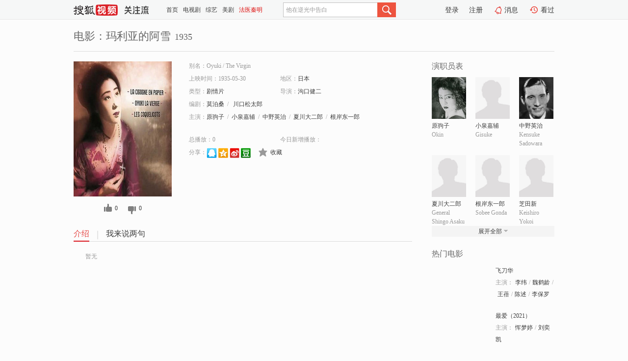

--- FILE ---
content_type: text/html;charset=UTF-8
request_url: http://tv.sohu.com/item/MTEzMjQ3NQ==.html
body_size: 5270
content:











 <!DOCTYPE html PUBLIC "-//W3C//DTD XHTML 1.0 Transitional//EN" "http://www.w3.org/TR/xhtml1/DTD/xhtml1-transitional.dtd">
<html>
<head>
<title>玛利亚的阿雪-电影-高清视频在线观看-搜狐视频</title>
<meta http-equiv="Content-Type" content="text/html; charset=UTF-8">
<meta name="keywords" content="玛利亚的阿雪,电影,高清视频,在线观看">
<meta name="description" content="搜狐视频为您提供关于(玛利亚的阿雪)的高清视频在线观看、剧情内容介绍、以及周边的一切，包括(玛利亚的阿雪)的图片、预告片、拍摄花絮、影讯、相关新闻及评论等。更多关于(玛利亚的阿雪)的精彩内容，尽在搜狐视频。">
<meta http-equiv="Content-Type" content="text/html; charset=UTF-8">
<meta http-equiv="pragma" content="no-cache">
<meta http-equiv="cache-control" content="no-cache,must-revalidate">
<meta http-equiv="expires" content="0">
<meta name="robots" content="all" />
<meta property="og:url" content="https://tv.sohu.com/item/MTEzMjQ3NQ==.html"/>
<meta property="og:type" content="website"/>
<meta property="og:site_name" content="搜狐视频" />
<meta property="og:title" content="玛利亚的阿雪" />
<meta property="og:description" content="暂无" />
<meta property="og:image" content="http://photocdn.sohu.com/kis/fengmian/1132/1132475/1132475_ver_big.jpg" />
<link type="image/x-icon" rel="shortcut icon"  href="//tv.sohu.com/favicon.ico" />
<link type="text/css" rel="stylesheet" href="//css.tv.itc.cn/global/global201302.css" />
<link type="text/css" rel="stylesheet" href="//css.tv.itc.cn/channel/nav_v1.css" />
<link type="text/css" rel="stylesheet" href="//assets.changyan.sohu.com/rs/prod_/sohucs.min-sohutv.v118.css" />
<link type="text/css" rel="stylesheet" href="//css.tv.itc.cn/search/search-movie.css" />
<script type="text/javascript">
	// 测试数据
	var vid="0";
	var nid = "";
	var pid ="0";
	var cover=""; 	
	var playlistId="0";
	var o_playlistId="";
    var cid="100";//一级分类id
	var subcid="100108";//二级分类id
	var osubcid="";//二级分类的唯一项
	var category="";
	var cateCode="";
	var pianhua = "";
	var tag = "";
	var tvid = "";
	var playerSpaceId = "";
	var kis_id="1132475";
	var filmType = "movie";
	var isFee = "0";
	var comment_c_flag="vp";
</script>
<script src="//js.tv.itc.cn/kao.js"></script>
<script src="//js.tv.itc.cn/dict.js"></script>
<script src="//js.tv.itc.cn/gg.seed.js"></script>
<script src="//js.tv.itc.cn/base/core/j_1.7.2.js"></script>
<script src="//tv.sohu.com/upload/static/star/g.js"></script>
<script src="//js.tv.itc.cn/site/search/movie/inc.js"></script>
<script type="text/javascript">
kao('pingback', function () {
	pingbackBundle.initHref({
		customParam : {
			 
				movie : {
				url : '//click.hd.sohu.com.cn/x.gif',
				type : ['extends'],
				stype:['workshow_movie'],
				col1:	function(config, el) {
					return el.getAttribute('pos') == null ? [''] : el.getAttribute('pos');
				},
				col2:	function(config, el) {
					return el.getAttribute('location') == null ? [''] : el.getAttribute('location');
				},
				col3:		function(config, el) {
								 var playsource=el.getAttribute('vv');
								 var vv='';
								 if(playsource=='sohutv'){
								 	vv='work_playpage_vv';
								 }else if(playsource=='work_starpage_vv' || playsource=='work_playpage_vv' || playsource=='work_search_vv' || playsource=='work_workpage_vv'){
								 	vv=playsource;
								 }else{
								 	vv='work_outer_vv';
								 }
								return vv;
						 },
				suv : 'cookie-SUV',
				p : 'passport',
				y : 'cookie-YYID',
				f : 'cookie-fuid',
				_ : 'stamp'
			}
	 
		}
	});
});

getHeaderFrag();
function getHeaderFrag() {
    // console.log("jinru")
    $.ajax({
        type:"GET",
        url:"/star/openkis/star/header",
        success:function(data){
            console.info(data);
            $("#fragHeader").html(data);
        },
        error:function(data){
            $("#fragHeader").html("");
            console.log("Error: "+data);
        }
    });
}

</script>

</head>
<body>
<br>
<!-- Start : areaTop -->
 <div class="areaTop" id="hd-navMiniBar" style="position: fixed; top: 0px; left: 0px; width: 100%; z-index: 999;">
     <div class="area clear" id = "fragHeader" onload =getHeaderFrag()>

     </div>
</div>
<style>
	#hd-fBox2,.hd-mUpload{display:none;}
	.areaTop .hd-hotWord{
		overflow: hidden;
		width:312px;
	}
</style>
<!-- End : areaTop -->
<div class="wrapper">
	<div class="movie-name area rel cfix">
		
		<h2 >电影：玛利亚的阿雪<span>1935</span></h2>
	</div>
	<!-- Start : bodyer -->
	<div class="cfix area">
		<div class="movieL">
			<!-- Start : movie info -->
			<div class="cfix movie-info">
			  
			 
			
			
		    
		 	  
			
			
			
			    <div class="colL">
				<div class="movie-pic">
					
					
						<img lazysrc="//photocdn.sohu.com/kis/fengmian/1132/1132475/1132475_ver_big.jpg" width="200" height="275" src="//css.tv.itc.cn/channel/v2/index-images/default_v.svg" alt="玛利亚的阿雪" />
					
				</div>
				<p class="ta-c">
				<a class="like" title="" href="#">0</a>
				<a class="unlike" title="" href="#">0</a>
				</p>
				</div>
				<div class="movie-infoR">
					<ul class="cfix mB20">
						<li class="w1"><span>别名：Oyuki     /    The Virgin</span></li> 
						<li><span>上映时间：1935-05-30</span></li>
						
						<li><span>地区：</span><a href="//so.tv.sohu.com/list_p1100_p2_p3_u65e5_u672c_p4_p5_p6_p7_p8_p9.html" title="" target="_blank" pb-url="movie" pos="work_info" location="work_info_others" vv="work_search_vv">日本</a> </li>
						<li><span>类型：</span><a href="//so.tv.sohu.com/list_p1100_p2100108_p3_p4_p5_p6_p7_p8_p9.html" title="" target="_blank" pb-url="movie" pos="work_info" location="work_info_others" vv="work_search_vv">剧情片</a></li>
						<li><span>导演：</span><a href="//tv.sohu.com/star/NDgyNjhf5rKf5Y+j5YGl5LqM.shtml" target="_blank" pb-url="movie" vv="work_starpage_vv" pos="work_info" location="work_info_others">沟口健二</a>   </li>
						<li><span>编剧：</span><a href="//tv.sohu.com/star/NzQwMjQ3X+iOq+aziuahkQ==.shtml" target="_blank" pb-url="movie" vv="work_starpage_vv" pos="work_info" location="work_info_others">莫泊桑</a><span class="mLR6">/</span> <a href="//tv.sohu.com/star/NzM5NzQ4X+W3neWPo+advuWkqumDjg==.shtml" target="_blank" pb-url="movie" vv="work_starpage_vv" pos="work_info" location="work_info_others">川口松太郎</a>  </li>
						
						
						  	
						 		
						  	
						 	 
						  
						<li class="w1"><span>主演：</span><a href="//tv.sohu.com/star/Nzg3OTgxX+WOn+mpueWtkA==.shtml" target="_blank" pb-url="movie" vv="work_starpage_vv" pos="work_info" location="work_info_others">原驹子</a><span class="mLR6">/</span><a href="//tv.sohu.com/star/OTMwMTc1X+Wwj+azieWYiei+hQ==.shtml" target="_blank" pb-url="movie" vv="work_starpage_vv" pos="work_info" location="work_info_others">小泉嘉辅</a><span class="mLR6">/</span><a href="//tv.sohu.com/star/OTQwMTQwX+S4remHjuiLseayuw==.shtml" target="_blank" pb-url="movie" vv="work_starpage_vv" pos="work_info" location="work_info_others">中野英治</a><span class="mLR6">/</span><a href="//tv.sohu.com/star/OTI4NTM1X+Wkj+W3neWkp+S6jOmDjg==.shtml" target="_blank" pb-url="movie" vv="work_starpage_vv" pos="work_info" location="work_info_others">夏川大二郎</a><span class="mLR6">/</span><a href="//tv.sohu.com/star/Nzg3OTgzX+agueWyuOS4nOS4gOmDjg==.shtml" target="_blank" pb-url="movie" vv="work_starpage_vv" pos="work_info" location="work_info_others">根岸东一郎</a></li>
						</ul>
						<ul class="cfix mB10">
                        <!--update 总播放：开始-->
                        <li><span>总播放：</span><em class="total-play"></em></li>
                        <!--update 总播放：结束-->
                        <!--update 今日新增播放：开始-->
                        <li><span>今日新增播放：</span><em class="today-play"></em></li>
                        <!--update 今日新增播放：结束-->
						
						<li class="w1 action">
                            <!--update 新版分享：开始-->
                            <div class="share cfix" style="width: auto">
                                <span>分享：</span><a title="" onclick="javascript:jump('mqq')" href="javascript:void(0)"><img width="21" height="21" alt="" src="//css.tv.itc.cn/search/images/qq.gif"></a>
                                <a title="" onclick="javascript:jump('qq')" href="javascript:void(0)"><img width="20" height="21" alt="" src="//css.tv.itc.cn/search/images/qzone.gif"></a>
                                <a title="" onclick="javascript:jump('weibosina')" href="javascript:void(0)"><img width="20" height="21" alt="" src="//css.tv.itc.cn/search/images/swb.gif"></a>
                                <a title="" onclick="javascript:jump('douban')" href="javascript:void(0)"><img width="20" height="21" alt="" src="//css.tv.itc.cn/search/images/db.gif"></a>
                            </div>
                            <!--update 新版分享：结束-->
							<div class="l actionR">
								<a href="" title="" class="ico-store">收藏</a>  
							</div>
						</li>
						</ul> 
						 
						 
						 <div class="cfix bot">
							
							
					 </div>
				</div>
			</div>
			<!-- End : movie info -->
			<!-- Start : tab -->
			<ul class="cfix movieTab">
				<li class="first on"><a href="#" title="">介绍</a></li>
				
				
				
				
				
				  <li><a href="#" title="">我来说两句</a></li>
				
				
			</ul>
			<!-- End : tab -->
			<!-- Start : modA -->
			<div class="movieCont mod">
			
				<p class="intro">
					<span class="full_intro" style="display:none">&nbsp;&nbsp;&nbsp;&nbsp;&nbsp;&nbsp;&nbsp;&nbsp;暂无</span>
					  
				      
				     
				      &nbsp;&nbsp;&nbsp;&nbsp;&nbsp;&nbsp;&nbsp;&nbsp;暂无  
				      
				    

				</p>
			
			</div>
			<!-- End : modA -->
			<!-- Start : modB -->
			
			<!-- End : modB -->
			<!-- Start : modC -->
			
			<!-- End : modC -->
			<!-- Start : modD -->
			
			<!-- End : modD -->
			<!-- Start : modE -->
			
					 
			
			

		 
			<div class="mod comment" style="display:none">
			<!--  <div id="SOHUCS" sid="" oid="" style="width: 100%; height: auto;"></div>-->
			<div id="SOHUCS"></div>
			</div>
			 
			</div> 
		  
			<!-- End : modE -->
		<div class="movieR">
		 
			<!-- Start : cast -->
			<div class="mod cast">
			
				<div class="mod-tit">
					<h4>演职员表</h4>
				</div>
				<ul class="cfix">
				  
				  	
				 		
				  	
				 	 
				  
					
					<!--   -->
				           
					<li>
						<div class="pic"><a href="//tv.sohu.com/star/Nzg3OTgxX+WOn+mpueWtkA==.shtml" title="原驹子" target="_blank" pb-url="movie" pos="work_cast" vv="work_starpage_vv"><img lazysrc="//photocdn.sohu.com/kistar/fengmian/787/787981/787981_ver_small.jpg" src="//css.tv.itc.cn/channel/v2/index-images/default_v.svg" width="70" height="85" alt="原驹子" /></a></div>
						<p><a href="//tv.sohu.com/star/Nzg3OTgxX+WOn+mpueWtkA==.shtml" target="_blank" title="原驹子" pb-url="movie" pos="work_cast" vv="work_starpage_vv">原驹子</a></p><p><span title="Okin">Okin</span></p>
					</li>
					
					<!--   -->
				           
					<li>
						<div class="pic"><a href="//tv.sohu.com/star/OTMwMTc1X+Wwj+azieWYiei+hQ==.shtml" title="小泉嘉辅" target="_blank" pb-url="movie" pos="work_cast" vv="work_starpage_vv"><img lazysrc="//css.tv.itc.cn/search/star/images/default_avatar.jpg" src="//css.tv.itc.cn/channel/v2/index-images/default_v.svg" width="70" height="85" alt="小泉嘉辅" /></a></div>
						<p><a href="//tv.sohu.com/star/OTMwMTc1X+Wwj+azieWYiei+hQ==.shtml" target="_blank" title="小泉嘉辅" pb-url="movie" pos="work_cast" vv="work_starpage_vv">小泉嘉辅</a></p><p><span title="Gisuke">Gisuke</span></p>
					</li>
					
					<!--   -->
				           
					<li>
						<div class="pic"><a href="//tv.sohu.com/star/OTQwMTQwX+S4remHjuiLseayuw==.shtml" title="中野英治" target="_blank" pb-url="movie" pos="work_cast" vv="work_starpage_vv"><img lazysrc="//photocdn.sohu.com/kistar/fengmian/940/940140/940140_ver_small.jpg" src="//css.tv.itc.cn/channel/v2/index-images/default_v.svg" width="70" height="85" alt="中野英治" /></a></div>
						<p><a href="//tv.sohu.com/star/OTQwMTQwX+S4remHjuiLseayuw==.shtml" target="_blank" title="中野英治" pb-url="movie" pos="work_cast" vv="work_starpage_vv">中野英治</a></p><p><span title="Kensuke Sadowara">Kensuke Sadowara</span></p>
					</li>
					
					<!--    <li class="clear"></li>-->
				            <li class="clear"></li>
					<li>
						<div class="pic"><a href="//tv.sohu.com/star/OTI4NTM1X+Wkj+W3neWkp+S6jOmDjg==.shtml" title="夏川大二郎" target="_blank" pb-url="movie" pos="work_cast" vv="work_starpage_vv"><img lazysrc="//css.tv.itc.cn/search/star/images/default_avatar.jpg" src="//css.tv.itc.cn/channel/v2/index-images/default_v.svg" width="70" height="85" alt="夏川大二郎" /></a></div>
						<p><a href="//tv.sohu.com/star/OTI4NTM1X+Wkj+W3neWkp+S6jOmDjg==.shtml" target="_blank" title="夏川大二郎" pb-url="movie" pos="work_cast" vv="work_starpage_vv">夏川大二郎</a></p><p><span title="General Shingo Asaku">General Shingo Asaku</span></p>
					</li>
					
					<!--   -->
				           
					<li>
						<div class="pic"><a href="//tv.sohu.com/star/Nzg3OTgzX+agueWyuOS4nOS4gOmDjg==.shtml" title="根岸东一郎" target="_blank" pb-url="movie" pos="work_cast" vv="work_starpage_vv"><img lazysrc="//css.tv.itc.cn/search/star/images/default_avatar.jpg" src="//css.tv.itc.cn/channel/v2/index-images/default_v.svg" width="70" height="85" alt="根岸东一郎" /></a></div>
						<p><a href="//tv.sohu.com/star/Nzg3OTgzX+agueWyuOS4nOS4gOmDjg==.shtml" target="_blank" title="根岸东一郎" pb-url="movie" pos="work_cast" vv="work_starpage_vv">根岸东一郎</a></p><p><span title="Sobee Gonda">Sobee Gonda</span></p>
					</li>
					
					<!--   -->
				           
					<li>
						<div class="pic"><a href="//tv.sohu.com/star/Nzc4MjY2X+iKneeUsOaWsA==.shtml" title="芝田新" target="_blank" pb-url="movie" pos="work_cast" vv="work_starpage_vv"><img lazysrc="//css.tv.itc.cn/search/star/images/default_avatar.jpg" src="//css.tv.itc.cn/channel/v2/index-images/default_v.svg" width="70" height="85" alt="芝田新" /></a></div>
						<p><a href="//tv.sohu.com/star/Nzc4MjY2X+iKneeUsOaWsA==.shtml" target="_blank" title="芝田新" pb-url="movie" pos="work_cast" vv="work_starpage_vv">芝田新</a></p><p><span title="Keishiro Yokoi">Keishiro Yokoi</span></p>
					</li>
					  
					
					
					 <li class="clear hide"></li>
                	<li class="hide">
                    <div class="pic"><a href="//tv.sohu.com/star/NzQ0ODczX+azt+azvemdmeWtkA==.shtml" title="泷泽静子" target="_blank" pb-url="movie" pos="work_cast" vv="work_starpage_vv"><img lazysrc="//photocdn.sohu.com/kistar/fengmian/744/744873/744873_ver_small.jpg" src="//css.tv.itc.cn/channel/v2/index-images/default_v.svg" width="70" height="85" alt="泷泽静子" /></a></div>
						<p><a href="//tv.sohu.com/star/NzQ0ODczX+azt+azvemdmeWtkA==.shtml" target="_blank" title="泷泽静子" pb-url="movie" pos="work_cast" vv="work_starpage_vv">泷泽静子</a></p><p><span title="Osei Gonda">Osei Gonda</span></p>
					</li>
                     
					
                	<li class="hide">
                    <div class="pic"><a href="//tv.sohu.com/star/NzQwMjQ3X+iOq+aziuahkQ==.shtml" title="莫泊桑" target="_blank" pb-url="movie" pos="work_cast" vv="work_starpage_vv"><img lazysrc="//photocdn.sohu.com/kistar/fengmian/740/740247/740247_ver_small.jpg" src="//css.tv.itc.cn/channel/v2/index-images/default_v.svg" width="70" height="85" alt="莫泊桑" /></a></div>
						<p><a href="//tv.sohu.com/star/NzQwMjQ3X+iOq+aziuahkQ==.shtml" target="_blank" title="莫泊桑" pb-url="movie" pos="work_cast" vv="work_starpage_vv">莫泊桑</a></p><p><span title="编剧">编剧</span></p>
					</li>
                     
					
                	<li class="hide">
                    <div class="pic"><a href="//tv.sohu.com/star/NzM5NzQ4X+W3neWPo+advuWkqumDjg==.shtml" title="川口松太郎" target="_blank" pb-url="movie" pos="work_cast" vv="work_starpage_vv"><img lazysrc="//photocdn.sohu.com/kistar/fengmian/739/739748/739748_ver_small.jpg" src="//css.tv.itc.cn/channel/v2/index-images/default_v.svg" width="70" height="85" alt="川口松太郎" /></a></div>
						<p><a href="//tv.sohu.com/star/NzM5NzQ4X+W3neWPo+advuWkqumDjg==.shtml" target="_blank" title="川口松太郎" pb-url="movie" pos="work_cast" vv="work_starpage_vv">川口松太郎</a></p><p><span title="编剧">编剧</span></p>
					</li>
                     
					 <li class="clear hide"></li>
                	<li class="hide">
                    <div class="pic"><a href="//tv.sohu.com/star/NDgyNjhf5rKf5Y+j5YGl5LqM.shtml" title="沟口健二" target="_blank" pb-url="movie" pos="work_cast" vv="work_starpage_vv"><img lazysrc="//photocdn.sohu.com/kistar/fengmian/48/48268/48268_ver_small.jpg" src="//css.tv.itc.cn/channel/v2/index-images/default_v.svg" width="70" height="85" alt="沟口健二" /></a></div>
						<p><a href="//tv.sohu.com/star/NDgyNjhf5rKf5Y+j5YGl5LqM.shtml" target="_blank" title="沟口健二" pb-url="movie" pos="work_cast" vv="work_starpage_vv">沟口健二</a></p><p><span title="导演">导演</span></p>
					</li>
                       
                     
				</ul>
				<div class="mod-more"><a href="#" title="" class="arr-down" pos="work_cast" vv="work_starpage_vv">展开全部</a></div>
			
			</div>
			<!-- End : cast -->
			<!-- Start : serial -->
			<div class="mod serial">
				<div class="mod-tit">
					
				</div>
				<ul class="list-movie">
				
				 
				 	
				 	
				 	
				 	
				 
					
					
				</ul>
				
				
			</div>
			<!-- End : serial -->
			<!-- Start : recommend -->
			<div class="mod recommend">
				<div class="mod-tit">
				<h4>热门电影</h4>
				</div>
					<ul class="list-movie"></ul>
				 
			</div>
			<!-- End : recommend -->
			<!-- Start : sort -->
			<div class="mod sort">
			</div>
			<!-- End : sort -->
			<div class="mod soMovie">
				<form action="" method="post" id="sFormB" autocomplete="off" name="sFormB" onsubmit="return searchFormA('sKeyB');"><input type="text" value="" id="sKeyB" class="input" /><input type="submit" value="" class="btn-soMovie" />
				</form>
			</div>
		</div>
	</div>
<!-- End : content -->
</div>
 

<!-- End:content -->
    


<span id="footerFrag" onload="getFootererFrag()"></span>

<script>
    getFootererFrag();
    function getFootererFrag() {
        docWrite = document.write;
        document.write = function( text ){
            console.log(text);
            var elements = document.getElementsByClassName("now_year");
            Array.prototype.forEach.call(elements, function (element) {
                element.innerHTML = text;
            });
        };
        $.ajax({
            type:"GET",
            url:"/star/openkis/star/footer",
            async : true,
            success:function(result){
                console.info(result);
                $("#footerFrag").html(result);
                //  还原
                document.write = docWrite;
            },
            error:function(result){
                $("#footerFrag").html("");
                console.log("Error: "+result);
            }
        });


    };
</script>
 <script>
    messagebus.publish('core.loaded_end');
(function(){function a(){var a=/win/i.test(navigator.userAgent);if(a)if(typeof window.ActiveXObject=="function")try{var b=new ActiveXObject("SoHuVA.SoHuDector.1");b.StartSoHuVA()}catch(c){}else{function d(){var a=navigator.plugins||[];for(var b=0,c;c=a[b];b++)if(/npifox/i.test(c.description))return!0;return!1}if(d()){var e=document.getElementById("embed_ifox");if(!e){var f=document.createElement("div");f.style.cssText="position:absolute;zIndex:-1;height:1px",f.innerHTML='<embed id="embed_ifox" type="application/ifox-plugin" width="0" height="0"></embed>',document.body&&(document.body.insertBefore(f,document.body.firstChild),e=document.getElementById("embed_ifox"))}try{e.RunSohuVA()}catch(c){}}}}var b=window._IFoxContext||(window._IFoxContext={});b.isCalled||(b.isCalled=!0,setTimeout(function(){a()},2e3))})()
</script>

<!-- Begin New PV --> 
<script type="text/javascript" src="//tv.sohu.com/upload/static/global/hdpv.js"></script>
<!-- End New PV --> 

<!-- Begin PVInsight --> 
<script type="text/javascript" language="javascript" src="//a1.itc.cn/pv/js/spv.1305141919.js"></script>
 <!-- End PVInsight --> 
</body>
</html>


--- FILE ---
content_type: text/html;charset=UTF-8
request_url: http://score.my.tv.sohu.com/digg/get.do?type=327&vid=1132475&callback=jQuery172016283817576114035_1768909484257&_=1768909488530
body_size: 256
content:
jQuery172016283817576114035_1768909484257({"vid":1132475,"downCount":0,"statusText":"success but not exists","upCount":0,"pid":-1,"tvid":1132475,"type":327,"status":200})

--- FILE ---
content_type: text/plain;charset=UTF-8
request_url: https://v4.passport.sohu.com/i/cookie/common?callback=passport4015_cb1768909488352&dfp=1768909488380&_=1768909488380
body_size: -296
content:
passport4015_cb1768909488352({"body":"","message":"Success","status":200})

--- FILE ---
content_type: text/javascript; charset=utf-8
request_url: http://hui.sohu.com/mum/ipqueryjp?callback=jsonp1768909483858&cookie=1768909484075&platform_source=pc&_=1768909483859
body_size: 121
content:
typeof jsonp1768909483858 === 'function' && jsonp1768909483858({
  "ext_ip": "3.144.112.175",
  "urls": []
});